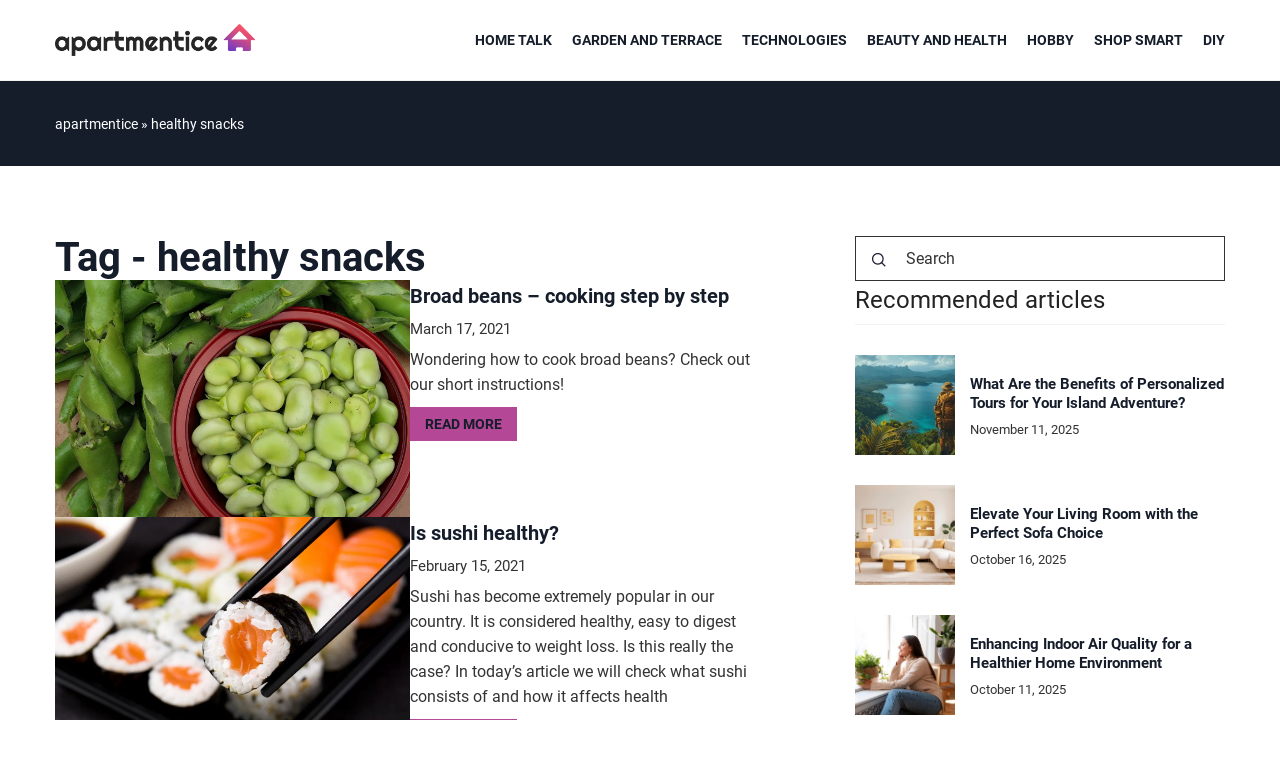

--- FILE ---
content_type: text/html; charset=UTF-8
request_url: https://apartmentice.com/tag/healthy-snacks/
body_size: 12597
content:
<!DOCTYPE html>
<html lang="en">
<head><meta charset="UTF-8"><script>if(navigator.userAgent.match(/MSIE|Internet Explorer/i)||navigator.userAgent.match(/Trident\/7\..*?rv:11/i)){var href=document.location.href;if(!href.match(/[?&]nowprocket/)){if(href.indexOf("?")==-1){if(href.indexOf("#")==-1){document.location.href=href+"?nowprocket=1"}else{document.location.href=href.replace("#","?nowprocket=1#")}}else{if(href.indexOf("#")==-1){document.location.href=href+"&nowprocket=1"}else{document.location.href=href.replace("#","&nowprocket=1#")}}}}</script><script>(()=>{class RocketLazyLoadScripts{constructor(){this.v="1.2.6",this.triggerEvents=["keydown","mousedown","mousemove","touchmove","touchstart","touchend","wheel"],this.userEventHandler=this.t.bind(this),this.touchStartHandler=this.i.bind(this),this.touchMoveHandler=this.o.bind(this),this.touchEndHandler=this.h.bind(this),this.clickHandler=this.u.bind(this),this.interceptedClicks=[],this.interceptedClickListeners=[],this.l(this),window.addEventListener("pageshow",(t=>{this.persisted=t.persisted,this.everythingLoaded&&this.m()})),this.CSPIssue=sessionStorage.getItem("rocketCSPIssue"),document.addEventListener("securitypolicyviolation",(t=>{this.CSPIssue||"script-src-elem"!==t.violatedDirective||"data"!==t.blockedURI||(this.CSPIssue=!0,sessionStorage.setItem("rocketCSPIssue",!0))})),document.addEventListener("DOMContentLoaded",(()=>{this.k()})),this.delayedScripts={normal:[],async:[],defer:[]},this.trash=[],this.allJQueries=[]}p(t){document.hidden?t.t():(this.triggerEvents.forEach((e=>window.addEventListener(e,t.userEventHandler,{passive:!0}))),window.addEventListener("touchstart",t.touchStartHandler,{passive:!0}),window.addEventListener("mousedown",t.touchStartHandler),document.addEventListener("visibilitychange",t.userEventHandler))}_(){this.triggerEvents.forEach((t=>window.removeEventListener(t,this.userEventHandler,{passive:!0}))),document.removeEventListener("visibilitychange",this.userEventHandler)}i(t){"HTML"!==t.target.tagName&&(window.addEventListener("touchend",this.touchEndHandler),window.addEventListener("mouseup",this.touchEndHandler),window.addEventListener("touchmove",this.touchMoveHandler,{passive:!0}),window.addEventListener("mousemove",this.touchMoveHandler),t.target.addEventListener("click",this.clickHandler),this.L(t.target,!0),this.S(t.target,"onclick","rocket-onclick"),this.C())}o(t){window.removeEventListener("touchend",this.touchEndHandler),window.removeEventListener("mouseup",this.touchEndHandler),window.removeEventListener("touchmove",this.touchMoveHandler,{passive:!0}),window.removeEventListener("mousemove",this.touchMoveHandler),t.target.removeEventListener("click",this.clickHandler),this.L(t.target,!1),this.S(t.target,"rocket-onclick","onclick"),this.M()}h(){window.removeEventListener("touchend",this.touchEndHandler),window.removeEventListener("mouseup",this.touchEndHandler),window.removeEventListener("touchmove",this.touchMoveHandler,{passive:!0}),window.removeEventListener("mousemove",this.touchMoveHandler)}u(t){t.target.removeEventListener("click",this.clickHandler),this.L(t.target,!1),this.S(t.target,"rocket-onclick","onclick"),this.interceptedClicks.push(t),t.preventDefault(),t.stopPropagation(),t.stopImmediatePropagation(),this.M()}O(){window.removeEventListener("touchstart",this.touchStartHandler,{passive:!0}),window.removeEventListener("mousedown",this.touchStartHandler),this.interceptedClicks.forEach((t=>{t.target.dispatchEvent(new MouseEvent("click",{view:t.view,bubbles:!0,cancelable:!0}))}))}l(t){EventTarget.prototype.addEventListenerWPRocketBase=EventTarget.prototype.addEventListener,EventTarget.prototype.addEventListener=function(e,i,o){"click"!==e||t.windowLoaded||i===t.clickHandler||t.interceptedClickListeners.push({target:this,func:i,options:o}),(this||window).addEventListenerWPRocketBase(e,i,o)}}L(t,e){this.interceptedClickListeners.forEach((i=>{i.target===t&&(e?t.removeEventListener("click",i.func,i.options):t.addEventListener("click",i.func,i.options))})),t.parentNode!==document.documentElement&&this.L(t.parentNode,e)}D(){return new Promise((t=>{this.P?this.M=t:t()}))}C(){this.P=!0}M(){this.P=!1}S(t,e,i){t.hasAttribute&&t.hasAttribute(e)&&(event.target.setAttribute(i,event.target.getAttribute(e)),event.target.removeAttribute(e))}t(){this._(this),"loading"===document.readyState?document.addEventListener("DOMContentLoaded",this.R.bind(this)):this.R()}k(){let t=[];document.querySelectorAll("script[type=rocketlazyloadscript][data-rocket-src]").forEach((e=>{let i=e.getAttribute("data-rocket-src");if(i&&!i.startsWith("data:")){0===i.indexOf("//")&&(i=location.protocol+i);try{const o=new URL(i).origin;o!==location.origin&&t.push({src:o,crossOrigin:e.crossOrigin||"module"===e.getAttribute("data-rocket-type")})}catch(t){}}})),t=[...new Map(t.map((t=>[JSON.stringify(t),t]))).values()],this.T(t,"preconnect")}async R(){this.lastBreath=Date.now(),this.j(this),this.F(this),this.I(),this.W(),this.q(),await this.A(this.delayedScripts.normal),await this.A(this.delayedScripts.defer),await this.A(this.delayedScripts.async);try{await this.U(),await this.H(this),await this.J()}catch(t){console.error(t)}window.dispatchEvent(new Event("rocket-allScriptsLoaded")),this.everythingLoaded=!0,this.D().then((()=>{this.O()})),this.N()}W(){document.querySelectorAll("script[type=rocketlazyloadscript]").forEach((t=>{t.hasAttribute("data-rocket-src")?t.hasAttribute("async")&&!1!==t.async?this.delayedScripts.async.push(t):t.hasAttribute("defer")&&!1!==t.defer||"module"===t.getAttribute("data-rocket-type")?this.delayedScripts.defer.push(t):this.delayedScripts.normal.push(t):this.delayedScripts.normal.push(t)}))}async B(t){if(await this.G(),!0!==t.noModule||!("noModule"in HTMLScriptElement.prototype))return new Promise((e=>{let i;function o(){(i||t).setAttribute("data-rocket-status","executed"),e()}try{if(navigator.userAgent.indexOf("Firefox/")>0||""===navigator.vendor||this.CSPIssue)i=document.createElement("script"),[...t.attributes].forEach((t=>{let e=t.nodeName;"type"!==e&&("data-rocket-type"===e&&(e="type"),"data-rocket-src"===e&&(e="src"),i.setAttribute(e,t.nodeValue))})),t.text&&(i.text=t.text),i.hasAttribute("src")?(i.addEventListener("load",o),i.addEventListener("error",(function(){i.setAttribute("data-rocket-status","failed-network"),e()})),setTimeout((()=>{i.isConnected||e()}),1)):(i.text=t.text,o()),t.parentNode.replaceChild(i,t);else{const i=t.getAttribute("data-rocket-type"),s=t.getAttribute("data-rocket-src");i?(t.type=i,t.removeAttribute("data-rocket-type")):t.removeAttribute("type"),t.addEventListener("load",o),t.addEventListener("error",(i=>{this.CSPIssue&&i.target.src.startsWith("data:")?(console.log("WPRocket: data-uri blocked by CSP -> fallback"),t.removeAttribute("src"),this.B(t).then(e)):(t.setAttribute("data-rocket-status","failed-network"),e())})),s?(t.removeAttribute("data-rocket-src"),t.src=s):t.src="data:text/javascript;base64,"+window.btoa(unescape(encodeURIComponent(t.text)))}}catch(i){t.setAttribute("data-rocket-status","failed-transform"),e()}}));t.setAttribute("data-rocket-status","skipped")}async A(t){const e=t.shift();return e&&e.isConnected?(await this.B(e),this.A(t)):Promise.resolve()}q(){this.T([...this.delayedScripts.normal,...this.delayedScripts.defer,...this.delayedScripts.async],"preload")}T(t,e){var i=document.createDocumentFragment();t.forEach((t=>{const o=t.getAttribute&&t.getAttribute("data-rocket-src")||t.src;if(o&&!o.startsWith("data:")){const s=document.createElement("link");s.href=o,s.rel=e,"preconnect"!==e&&(s.as="script"),t.getAttribute&&"module"===t.getAttribute("data-rocket-type")&&(s.crossOrigin=!0),t.crossOrigin&&(s.crossOrigin=t.crossOrigin),t.integrity&&(s.integrity=t.integrity),i.appendChild(s),this.trash.push(s)}})),document.head.appendChild(i)}j(t){let e={};function i(i,o){return e[o].eventsToRewrite.indexOf(i)>=0&&!t.everythingLoaded?"rocket-"+i:i}function o(t,o){!function(t){e[t]||(e[t]={originalFunctions:{add:t.addEventListener,remove:t.removeEventListener},eventsToRewrite:[]},t.addEventListener=function(){arguments[0]=i(arguments[0],t),e[t].originalFunctions.add.apply(t,arguments)},t.removeEventListener=function(){arguments[0]=i(arguments[0],t),e[t].originalFunctions.remove.apply(t,arguments)})}(t),e[t].eventsToRewrite.push(o)}function s(e,i){let o=e[i];e[i]=null,Object.defineProperty(e,i,{get:()=>o||function(){},set(s){t.everythingLoaded?o=s:e["rocket"+i]=o=s}})}o(document,"DOMContentLoaded"),o(window,"DOMContentLoaded"),o(window,"load"),o(window,"pageshow"),o(document,"readystatechange"),s(document,"onreadystatechange"),s(window,"onload"),s(window,"onpageshow");try{Object.defineProperty(document,"readyState",{get:()=>t.rocketReadyState,set(e){t.rocketReadyState=e},configurable:!0}),document.readyState="loading"}catch(t){console.log("WPRocket DJE readyState conflict, bypassing")}}F(t){let e;function i(e){return t.everythingLoaded?e:e.split(" ").map((t=>"load"===t||0===t.indexOf("load.")?"rocket-jquery-load":t)).join(" ")}function o(o){function s(t){const e=o.fn[t];o.fn[t]=o.fn.init.prototype[t]=function(){return this[0]===window&&("string"==typeof arguments[0]||arguments[0]instanceof String?arguments[0]=i(arguments[0]):"object"==typeof arguments[0]&&Object.keys(arguments[0]).forEach((t=>{const e=arguments[0][t];delete arguments[0][t],arguments[0][i(t)]=e}))),e.apply(this,arguments),this}}o&&o.fn&&!t.allJQueries.includes(o)&&(o.fn.ready=o.fn.init.prototype.ready=function(e){return t.domReadyFired?e.bind(document)(o):document.addEventListener("rocket-DOMContentLoaded",(()=>e.bind(document)(o))),o([])},s("on"),s("one"),t.allJQueries.push(o)),e=o}o(window.jQuery),Object.defineProperty(window,"jQuery",{get:()=>e,set(t){o(t)}})}async H(t){const e=document.querySelector("script[data-webpack]");e&&(await async function(){return new Promise((t=>{e.addEventListener("load",t),e.addEventListener("error",t)}))}(),await t.K(),await t.H(t))}async U(){this.domReadyFired=!0;try{document.readyState="interactive"}catch(t){}await this.G(),document.dispatchEvent(new Event("rocket-readystatechange")),await this.G(),document.rocketonreadystatechange&&document.rocketonreadystatechange(),await this.G(),document.dispatchEvent(new Event("rocket-DOMContentLoaded")),await this.G(),window.dispatchEvent(new Event("rocket-DOMContentLoaded"))}async J(){try{document.readyState="complete"}catch(t){}await this.G(),document.dispatchEvent(new Event("rocket-readystatechange")),await this.G(),document.rocketonreadystatechange&&document.rocketonreadystatechange(),await this.G(),window.dispatchEvent(new Event("rocket-load")),await this.G(),window.rocketonload&&window.rocketonload(),await this.G(),this.allJQueries.forEach((t=>t(window).trigger("rocket-jquery-load"))),await this.G();const t=new Event("rocket-pageshow");t.persisted=this.persisted,window.dispatchEvent(t),await this.G(),window.rocketonpageshow&&window.rocketonpageshow({persisted:this.persisted}),this.windowLoaded=!0}m(){document.onreadystatechange&&document.onreadystatechange(),window.onload&&window.onload(),window.onpageshow&&window.onpageshow({persisted:this.persisted})}I(){const t=new Map;document.write=document.writeln=function(e){const i=document.currentScript;i||console.error("WPRocket unable to document.write this: "+e);const o=document.createRange(),s=i.parentElement;let n=t.get(i);void 0===n&&(n=i.nextSibling,t.set(i,n));const c=document.createDocumentFragment();o.setStart(c,0),c.appendChild(o.createContextualFragment(e)),s.insertBefore(c,n)}}async G(){Date.now()-this.lastBreath>45&&(await this.K(),this.lastBreath=Date.now())}async K(){return document.hidden?new Promise((t=>setTimeout(t))):new Promise((t=>requestAnimationFrame(t)))}N(){this.trash.forEach((t=>t.remove()))}static run(){const t=new RocketLazyLoadScripts;t.p(t)}}RocketLazyLoadScripts.run()})();</script>	
	
	<meta name="viewport" content="width=device-width, initial-scale=1">
		<meta name='robots' content='noindex, follow' />

	<!-- This site is optimized with the Yoast SEO plugin v23.4 - https://yoast.com/wordpress/plugins/seo/ -->
	<title>healthy snacks Archives - Apartamentice</title>
	<meta property="og:locale" content="en_US" />
	<meta property="og:type" content="article" />
	<meta property="og:title" content="healthy snacks Archives - Apartamentice" />
	<meta property="og:url" content="https://apartmentice.com/tag/healthy-snacks/" />
	<meta property="og:site_name" content="Apartamentice" />
	<meta name="twitter:card" content="summary_large_image" />
	<script type="application/ld+json" class="yoast-schema-graph">{"@context":"https://schema.org","@graph":[{"@type":"CollectionPage","@id":"https://apartmentice.com/tag/healthy-snacks/","url":"https://apartmentice.com/tag/healthy-snacks/","name":"healthy snacks Archives - Apartamentice","isPartOf":{"@id":"https://apartmentice.com/#website"},"primaryImageOfPage":{"@id":"https://apartmentice.com/tag/healthy-snacks/#primaryimage"},"image":{"@id":"https://apartmentice.com/tag/healthy-snacks/#primaryimage"},"thumbnailUrl":"https://apartmentice.com/wp-content/uploads/2021/03/broad-beans-5479434_1280.jpg","inLanguage":"en-US"},{"@type":"ImageObject","inLanguage":"en-US","@id":"https://apartmentice.com/tag/healthy-snacks/#primaryimage","url":"https://apartmentice.com/wp-content/uploads/2021/03/broad-beans-5479434_1280.jpg","contentUrl":"https://apartmentice.com/wp-content/uploads/2021/03/broad-beans-5479434_1280.jpg","width":1280,"height":853,"caption":"Fot. Chris Reading / Pixabay"},{"@type":"WebSite","@id":"https://apartmentice.com/#website","url":"https://apartmentice.com/","name":"Apartamentice","description":"","potentialAction":[{"@type":"SearchAction","target":{"@type":"EntryPoint","urlTemplate":"https://apartmentice.com/?s={search_term_string}"},"query-input":{"@type":"PropertyValueSpecification","valueRequired":true,"valueName":"search_term_string"}}],"inLanguage":"en-US"}]}</script>
	<!-- / Yoast SEO plugin. -->


<link rel='dns-prefetch' href='//cdnjs.cloudflare.com' />

<!-- apartmentice.com is managing ads with Advanced Ads 1.54.1 --><!--noptimize--><script id="apart-ready">
			window.advanced_ads_ready=function(e,a){a=a||"complete";var d=function(e){return"interactive"===a?"loading"!==e:"complete"===e};d(document.readyState)?e():document.addEventListener("readystatechange",(function(a){d(a.target.readyState)&&e()}),{once:"interactive"===a})},window.advanced_ads_ready_queue=window.advanced_ads_ready_queue||[];		</script>
		<!--/noptimize--><style id='wp-emoji-styles-inline-css' type='text/css'>

	img.wp-smiley, img.emoji {
		display: inline !important;
		border: none !important;
		box-shadow: none !important;
		height: 1em !important;
		width: 1em !important;
		margin: 0 0.07em !important;
		vertical-align: -0.1em !important;
		background: none !important;
		padding: 0 !important;
	}
</style>
<style id='classic-theme-styles-inline-css' type='text/css'>
/*! This file is auto-generated */
.wp-block-button__link{color:#fff;background-color:#32373c;border-radius:9999px;box-shadow:none;text-decoration:none;padding:calc(.667em + 2px) calc(1.333em + 2px);font-size:1.125em}.wp-block-file__button{background:#32373c;color:#fff;text-decoration:none}
</style>
<style id='global-styles-inline-css' type='text/css'>
:root{--wp--preset--aspect-ratio--square: 1;--wp--preset--aspect-ratio--4-3: 4/3;--wp--preset--aspect-ratio--3-4: 3/4;--wp--preset--aspect-ratio--3-2: 3/2;--wp--preset--aspect-ratio--2-3: 2/3;--wp--preset--aspect-ratio--16-9: 16/9;--wp--preset--aspect-ratio--9-16: 9/16;--wp--preset--color--black: #000000;--wp--preset--color--cyan-bluish-gray: #abb8c3;--wp--preset--color--white: #ffffff;--wp--preset--color--pale-pink: #f78da7;--wp--preset--color--vivid-red: #cf2e2e;--wp--preset--color--luminous-vivid-orange: #ff6900;--wp--preset--color--luminous-vivid-amber: #fcb900;--wp--preset--color--light-green-cyan: #7bdcb5;--wp--preset--color--vivid-green-cyan: #00d084;--wp--preset--color--pale-cyan-blue: #8ed1fc;--wp--preset--color--vivid-cyan-blue: #0693e3;--wp--preset--color--vivid-purple: #9b51e0;--wp--preset--gradient--vivid-cyan-blue-to-vivid-purple: linear-gradient(135deg,rgba(6,147,227,1) 0%,rgb(155,81,224) 100%);--wp--preset--gradient--light-green-cyan-to-vivid-green-cyan: linear-gradient(135deg,rgb(122,220,180) 0%,rgb(0,208,130) 100%);--wp--preset--gradient--luminous-vivid-amber-to-luminous-vivid-orange: linear-gradient(135deg,rgba(252,185,0,1) 0%,rgba(255,105,0,1) 100%);--wp--preset--gradient--luminous-vivid-orange-to-vivid-red: linear-gradient(135deg,rgba(255,105,0,1) 0%,rgb(207,46,46) 100%);--wp--preset--gradient--very-light-gray-to-cyan-bluish-gray: linear-gradient(135deg,rgb(238,238,238) 0%,rgb(169,184,195) 100%);--wp--preset--gradient--cool-to-warm-spectrum: linear-gradient(135deg,rgb(74,234,220) 0%,rgb(151,120,209) 20%,rgb(207,42,186) 40%,rgb(238,44,130) 60%,rgb(251,105,98) 80%,rgb(254,248,76) 100%);--wp--preset--gradient--blush-light-purple: linear-gradient(135deg,rgb(255,206,236) 0%,rgb(152,150,240) 100%);--wp--preset--gradient--blush-bordeaux: linear-gradient(135deg,rgb(254,205,165) 0%,rgb(254,45,45) 50%,rgb(107,0,62) 100%);--wp--preset--gradient--luminous-dusk: linear-gradient(135deg,rgb(255,203,112) 0%,rgb(199,81,192) 50%,rgb(65,88,208) 100%);--wp--preset--gradient--pale-ocean: linear-gradient(135deg,rgb(255,245,203) 0%,rgb(182,227,212) 50%,rgb(51,167,181) 100%);--wp--preset--gradient--electric-grass: linear-gradient(135deg,rgb(202,248,128) 0%,rgb(113,206,126) 100%);--wp--preset--gradient--midnight: linear-gradient(135deg,rgb(2,3,129) 0%,rgb(40,116,252) 100%);--wp--preset--font-size--small: 13px;--wp--preset--font-size--medium: 20px;--wp--preset--font-size--large: 36px;--wp--preset--font-size--x-large: 42px;--wp--preset--spacing--20: 0.44rem;--wp--preset--spacing--30: 0.67rem;--wp--preset--spacing--40: 1rem;--wp--preset--spacing--50: 1.5rem;--wp--preset--spacing--60: 2.25rem;--wp--preset--spacing--70: 3.38rem;--wp--preset--spacing--80: 5.06rem;--wp--preset--shadow--natural: 6px 6px 9px rgba(0, 0, 0, 0.2);--wp--preset--shadow--deep: 12px 12px 50px rgba(0, 0, 0, 0.4);--wp--preset--shadow--sharp: 6px 6px 0px rgba(0, 0, 0, 0.2);--wp--preset--shadow--outlined: 6px 6px 0px -3px rgba(255, 255, 255, 1), 6px 6px rgba(0, 0, 0, 1);--wp--preset--shadow--crisp: 6px 6px 0px rgba(0, 0, 0, 1);}:where(.is-layout-flex){gap: 0.5em;}:where(.is-layout-grid){gap: 0.5em;}body .is-layout-flex{display: flex;}.is-layout-flex{flex-wrap: wrap;align-items: center;}.is-layout-flex > :is(*, div){margin: 0;}body .is-layout-grid{display: grid;}.is-layout-grid > :is(*, div){margin: 0;}:where(.wp-block-columns.is-layout-flex){gap: 2em;}:where(.wp-block-columns.is-layout-grid){gap: 2em;}:where(.wp-block-post-template.is-layout-flex){gap: 1.25em;}:where(.wp-block-post-template.is-layout-grid){gap: 1.25em;}.has-black-color{color: var(--wp--preset--color--black) !important;}.has-cyan-bluish-gray-color{color: var(--wp--preset--color--cyan-bluish-gray) !important;}.has-white-color{color: var(--wp--preset--color--white) !important;}.has-pale-pink-color{color: var(--wp--preset--color--pale-pink) !important;}.has-vivid-red-color{color: var(--wp--preset--color--vivid-red) !important;}.has-luminous-vivid-orange-color{color: var(--wp--preset--color--luminous-vivid-orange) !important;}.has-luminous-vivid-amber-color{color: var(--wp--preset--color--luminous-vivid-amber) !important;}.has-light-green-cyan-color{color: var(--wp--preset--color--light-green-cyan) !important;}.has-vivid-green-cyan-color{color: var(--wp--preset--color--vivid-green-cyan) !important;}.has-pale-cyan-blue-color{color: var(--wp--preset--color--pale-cyan-blue) !important;}.has-vivid-cyan-blue-color{color: var(--wp--preset--color--vivid-cyan-blue) !important;}.has-vivid-purple-color{color: var(--wp--preset--color--vivid-purple) !important;}.has-black-background-color{background-color: var(--wp--preset--color--black) !important;}.has-cyan-bluish-gray-background-color{background-color: var(--wp--preset--color--cyan-bluish-gray) !important;}.has-white-background-color{background-color: var(--wp--preset--color--white) !important;}.has-pale-pink-background-color{background-color: var(--wp--preset--color--pale-pink) !important;}.has-vivid-red-background-color{background-color: var(--wp--preset--color--vivid-red) !important;}.has-luminous-vivid-orange-background-color{background-color: var(--wp--preset--color--luminous-vivid-orange) !important;}.has-luminous-vivid-amber-background-color{background-color: var(--wp--preset--color--luminous-vivid-amber) !important;}.has-light-green-cyan-background-color{background-color: var(--wp--preset--color--light-green-cyan) !important;}.has-vivid-green-cyan-background-color{background-color: var(--wp--preset--color--vivid-green-cyan) !important;}.has-pale-cyan-blue-background-color{background-color: var(--wp--preset--color--pale-cyan-blue) !important;}.has-vivid-cyan-blue-background-color{background-color: var(--wp--preset--color--vivid-cyan-blue) !important;}.has-vivid-purple-background-color{background-color: var(--wp--preset--color--vivid-purple) !important;}.has-black-border-color{border-color: var(--wp--preset--color--black) !important;}.has-cyan-bluish-gray-border-color{border-color: var(--wp--preset--color--cyan-bluish-gray) !important;}.has-white-border-color{border-color: var(--wp--preset--color--white) !important;}.has-pale-pink-border-color{border-color: var(--wp--preset--color--pale-pink) !important;}.has-vivid-red-border-color{border-color: var(--wp--preset--color--vivid-red) !important;}.has-luminous-vivid-orange-border-color{border-color: var(--wp--preset--color--luminous-vivid-orange) !important;}.has-luminous-vivid-amber-border-color{border-color: var(--wp--preset--color--luminous-vivid-amber) !important;}.has-light-green-cyan-border-color{border-color: var(--wp--preset--color--light-green-cyan) !important;}.has-vivid-green-cyan-border-color{border-color: var(--wp--preset--color--vivid-green-cyan) !important;}.has-pale-cyan-blue-border-color{border-color: var(--wp--preset--color--pale-cyan-blue) !important;}.has-vivid-cyan-blue-border-color{border-color: var(--wp--preset--color--vivid-cyan-blue) !important;}.has-vivid-purple-border-color{border-color: var(--wp--preset--color--vivid-purple) !important;}.has-vivid-cyan-blue-to-vivid-purple-gradient-background{background: var(--wp--preset--gradient--vivid-cyan-blue-to-vivid-purple) !important;}.has-light-green-cyan-to-vivid-green-cyan-gradient-background{background: var(--wp--preset--gradient--light-green-cyan-to-vivid-green-cyan) !important;}.has-luminous-vivid-amber-to-luminous-vivid-orange-gradient-background{background: var(--wp--preset--gradient--luminous-vivid-amber-to-luminous-vivid-orange) !important;}.has-luminous-vivid-orange-to-vivid-red-gradient-background{background: var(--wp--preset--gradient--luminous-vivid-orange-to-vivid-red) !important;}.has-very-light-gray-to-cyan-bluish-gray-gradient-background{background: var(--wp--preset--gradient--very-light-gray-to-cyan-bluish-gray) !important;}.has-cool-to-warm-spectrum-gradient-background{background: var(--wp--preset--gradient--cool-to-warm-spectrum) !important;}.has-blush-light-purple-gradient-background{background: var(--wp--preset--gradient--blush-light-purple) !important;}.has-blush-bordeaux-gradient-background{background: var(--wp--preset--gradient--blush-bordeaux) !important;}.has-luminous-dusk-gradient-background{background: var(--wp--preset--gradient--luminous-dusk) !important;}.has-pale-ocean-gradient-background{background: var(--wp--preset--gradient--pale-ocean) !important;}.has-electric-grass-gradient-background{background: var(--wp--preset--gradient--electric-grass) !important;}.has-midnight-gradient-background{background: var(--wp--preset--gradient--midnight) !important;}.has-small-font-size{font-size: var(--wp--preset--font-size--small) !important;}.has-medium-font-size{font-size: var(--wp--preset--font-size--medium) !important;}.has-large-font-size{font-size: var(--wp--preset--font-size--large) !important;}.has-x-large-font-size{font-size: var(--wp--preset--font-size--x-large) !important;}
:where(.wp-block-post-template.is-layout-flex){gap: 1.25em;}:where(.wp-block-post-template.is-layout-grid){gap: 1.25em;}
:where(.wp-block-columns.is-layout-flex){gap: 2em;}:where(.wp-block-columns.is-layout-grid){gap: 2em;}
:root :where(.wp-block-pullquote){font-size: 1.5em;line-height: 1.6;}
</style>
<link data-minify="1" rel='stylesheet' id='mainstyle-css' href='https://apartmentice.com/wp-content/cache/min/1/wp-content/themes/knight-theme/style.css?ver=1725975627' type='text/css' media='all' />
<script type="text/javascript" src="https://apartmentice.com/wp-includes/js/jquery/jquery.min.js?ver=3.7.1" id="jquery-core-js"></script>
<script type="text/javascript" src="https://apartmentice.com/wp-includes/js/jquery/jquery-migrate.min.js?ver=3.4.1" id="jquery-migrate-js" data-rocket-defer defer></script>
<script  type="application/ld+json">
        {
          "@context": "https://schema.org",
          "@type": "BreadcrumbList",
          "itemListElement": [{"@type": "ListItem","position": 1,"name": "apartmentice","item": "https://apartmentice.com" },]
        }
        </script>    <style>
    @font-face {font-family: 'Roboto';font-style: normal;font-weight: 400;src: url('https://apartmentice.com/wp-content/themes/knight-theme/fonts/Roboto-Regular.ttf');font-display: swap;}
    @font-face {font-family: 'Roboto';font-style: normal;font-weight: 500;src: url('https://apartmentice.com/wp-content/themes/knight-theme/fonts/Roboto-Medium.ttf');font-display: swap;}
    @font-face {font-family: 'Roboto';font-style: normal;font-weight: 700;src: url('https://apartmentice.com/wp-content/themes/knight-theme/fonts/Roboto-Bold.ttf');font-display: swap;}
    @font-face {font-family: 'Roboto';font-style: normal;font-weight: 900;src: url('https://apartmentice.com/wp-content/themes/knight-theme/fonts/Roboto-Black.ttf');font-display: swap;}
    
    </style>
<link rel="icon" href="https://apartmentice.com/wp-content/uploads/2020/07/cropped-domup-logo-32x32.png" sizes="32x32" />
<link rel="icon" href="https://apartmentice.com/wp-content/uploads/2020/07/cropped-domup-logo-192x192.png" sizes="192x192" />
<link rel="apple-touch-icon" href="https://apartmentice.com/wp-content/uploads/2020/07/cropped-domup-logo-180x180.png" />
<meta name="msapplication-TileImage" content="https://apartmentice.com/wp-content/uploads/2020/07/cropped-domup-logo-270x270.png" />
<noscript><style id="rocket-lazyload-nojs-css">.rll-youtube-player, [data-lazy-src]{display:none !important;}</style></noscript>
	<script type="rocketlazyloadscript" async data-rocket-src="https://www.googletagmanager.com/gtag/js?id=G-MEGP2WSM3L"></script>
<script type="rocketlazyloadscript">
  window.dataLayer = window.dataLayer || [];
  function gtag(){dataLayer.push(arguments);}
  gtag('js', new Date());

  gtag('config', 'G-MEGP2WSM3L');
</script>
</head>

<body class="archive tag tag-healthy-snacks tag-380 aa-prefix-apart-">


	<header class="k_header">
		<div class="k_conatiner k-flex-between"> 
			<nav id="mainnav" class="mainnav" role="navigation">
				<div class="menu-domup-menu-container"><ul id="menu-domup-menu" class="menu"><li id="menu-item-1659" class="menu-item menu-item-type-taxonomy menu-item-object-category menu-item-has-children menu-item-1659"><a href="https://apartmentice.com/category/home-talk/">Home talk</a>
<ul class="sub-menu">
	<li id="menu-item-1660" class="menu-item menu-item-type-taxonomy menu-item-object-category menu-item-1660"><a href="https://apartmentice.com/category/home-talk/cookery/">Cookery</a></li>
	<li id="menu-item-1661" class="menu-item menu-item-type-taxonomy menu-item-object-category menu-item-1661"><a href="https://apartmentice.com/category/home-talk/repairs/">Repairs</a></li>
	<li id="menu-item-1662" class="menu-item menu-item-type-taxonomy menu-item-object-category menu-item-1662"><a href="https://apartmentice.com/category/home-talk/car/">Car</a></li>
	<li id="menu-item-1663" class="menu-item menu-item-type-taxonomy menu-item-object-category menu-item-1663"><a href="https://apartmentice.com/category/home-talk/cleaning/">Cleaning</a></li>
	<li id="menu-item-1664" class="menu-item menu-item-type-taxonomy menu-item-object-category menu-item-1664"><a href="https://apartmentice.com/category/home-talk/holidays-and-celebrations/">Holidays and celebrations</a></li>
	<li id="menu-item-1665" class="menu-item menu-item-type-taxonomy menu-item-object-category menu-item-1665"><a href="https://apartmentice.com/category/home-talk/housekeeping/">Housekeeping</a></li>
</ul>
</li>
<li id="menu-item-1658" class="menu-item menu-item-type-taxonomy menu-item-object-category menu-item-1658"><a href="https://apartmentice.com/category/garden-and-terrace/">Garden and terrace</a></li>
<li id="menu-item-1666" class="menu-item menu-item-type-taxonomy menu-item-object-category menu-item-1666"><a href="https://apartmentice.com/category/technologies/">Technologies</a></li>
<li id="menu-item-1667" class="menu-item menu-item-type-taxonomy menu-item-object-category menu-item-has-children menu-item-1667"><a href="https://apartmentice.com/category/beauty-and-health/">Beauty and health</a>
<ul class="sub-menu">
	<li id="menu-item-1668" class="menu-item menu-item-type-taxonomy menu-item-object-category menu-item-1668"><a href="https://apartmentice.com/category/beauty-and-health/nutrition/">Nutrition</a></li>
	<li id="menu-item-1669" class="menu-item menu-item-type-taxonomy menu-item-object-category menu-item-1669"><a href="https://apartmentice.com/category/beauty-and-health/nursing/">Nursing</a></li>
	<li id="menu-item-1670" class="menu-item menu-item-type-taxonomy menu-item-object-category menu-item-1670"><a href="https://apartmentice.com/category/beauty-and-health/prophylaxis/">Prophylaxis</a></li>
</ul>
</li>
<li id="menu-item-1656" class="menu-item menu-item-type-taxonomy menu-item-object-category menu-item-1656"><a href="https://apartmentice.com/category/hobby/">Hobby</a></li>
<li id="menu-item-1657" class="menu-item menu-item-type-taxonomy menu-item-object-category menu-item-1657"><a href="https://apartmentice.com/category/shop-smart/">Shop smart</a></li>
<li id="menu-item-1655" class="menu-item menu-item-type-taxonomy menu-item-object-category menu-item-1655"><a href="https://apartmentice.com/category/diy/">DIY</a></li>
</ul></div>			</nav> 
			<div class="k_logo">
								<a href="https://apartmentice.com/">   
					<img width="700" height="111" src="https://apartmentice.com/wp-content/uploads/2023/12/apartmentice@700.png" class="logo-main" alt="apartmentice.com">	
				</a>
							</div> 	
			<div class="mobile-menu">
				<div id="btn-menu">
					<svg class="ham hamRotate ham8" viewBox="0 0 100 100" width="80" onclick="this.classList.toggle('active')">
						<path class="line top" d="m 30,33 h 40 c 3.722839,0 7.5,3.126468 7.5,8.578427 0,5.451959 -2.727029,8.421573 -7.5,8.421573 h -20" />
						<path class="line middle"d="m 30,50 h 40" />
						<path class="line bottom" d="m 70,67 h -40 c 0,0 -7.5,-0.802118 -7.5,-8.365747 0,-7.563629 7.5,-8.634253 7.5,-8.634253 h 20" />
					</svg>
				</div>
			</div>
		</div> 
	</header>
<section class="k_blog_banner k_bg_section k-flex-v-center">
	<div class="k_conatiner k-pt-3 k-pb-3 k_relative k-flex-center">
		<ul id="breadcrumbs" class="k_breadcrumbs"><li class="item-home"><a class="bread-link bread-home" href="https://apartmentice.com" title="apartmentice">apartmentice</a></li><li class="separator separator-home"> &#187; </li><li data-id="12" class="item-current item-tag-380 item-tag-healthy-snacks"><strong class="bread-current bread-tag-380 bread-tag-healthy-snacks">healthy snacks</strong></li></ul>	</div>
</section>


<section class="k_post_section k-pt-7 k-pb-7">
	<div class="k_conatiner k_conatiner-col">
		<div class="k_col-65 k_blog-post-full k-flex k-flex-between k-flex-v-start k-gap-30">
			<h1 class="k_page_h1">
			<span class="k_relative">Tag - healthy snacks</span>	
			</h1>

			
															<div class="k_post-item">
													<div class="k_post-image">
								<a class="k-flex" href="https://apartmentice.com/broad-beans-cooking-step-by-step/" rel="nofollow"><img width="1280" height="853" src="https://apartmentice.com/wp-content/uploads/2021/03/broad-beans-5479434_1280.jpg" class="attachment-full size-full wp-post-image" alt="Broad beans &#8211; cooking step by step" decoding="async" fetchpriority="high" /></a>     
							</div>
												<div class="k_post-content k-flex">
							<div class="k_post-title "><a class="k_weight-semibold" href="https://apartmentice.com/broad-beans-cooking-step-by-step/"> Broad beans &#8211; cooking step by step</a></div>
							<div class="k_post-date k-flex k-mt-1"><time>March 17, 2021</time></div>
							<div class="k_post-excerpt k-mt-1 k-second-color k-flex"> <p>Wondering how to cook broad beans? Check out our short instructions!</p>
</div>
							<div class="k_post-btn k-flex k-mt-1"><a rel="nofollow" href="https://apartmentice.com/broad-beans-cooking-step-by-step/">READ MORE</a></div>
						</div>
					</div>	
									<div class="k_post-item">
													<div class="k_post-image">
								<a class="k-flex" href="https://apartmentice.com/is-sushi-healthy/" rel="nofollow"><img width="1200" height="800" src="https://apartmentice.com/wp-content/uploads/2021/04/czy-sushi-jest-zdrowe.jpg" class="attachment-full size-full wp-post-image" alt="Is sushi healthy?" decoding="async" /></a>     
							</div>
												<div class="k_post-content k-flex">
							<div class="k_post-title "><a class="k_weight-semibold" href="https://apartmentice.com/is-sushi-healthy/"> Is sushi healthy?</a></div>
							<div class="k_post-date k-flex k-mt-1"><time>February 15, 2021</time></div>
							<div class="k_post-excerpt k-mt-1 k-second-color k-flex"> <p>Sushi has become extremely popular in our country. It is considered healthy, easy to digest and conducive to weight loss. Is this really the case? In today&#8217;s article we will check what sushi consists of and how it affects health </p>
</div>
							<div class="k_post-btn k-flex k-mt-1"><a rel="nofollow" href="https://apartmentice.com/is-sushi-healthy/">READ MORE</a></div>
						</div>
					</div>	
									<div class="k_post-item">
													<div class="k_post-image">
								<a class="k-flex" href="https://apartmentice.com/how-to-make-popcorn-in-the-microwave/" rel="nofollow"><img width="1201" height="800" src="https://apartmentice.com/wp-content/uploads/2021/04/jak-zrobic-popcorn-w-mikrofali.jpg" class="attachment-full size-full wp-post-image" alt="How to make popcorn in the microwave?" decoding="async" /></a>     
							</div>
												<div class="k_post-content k-flex">
							<div class="k_post-title "><a class="k_weight-semibold" href="https://apartmentice.com/how-to-make-popcorn-in-the-microwave/"> How to make popcorn in the microwave?</a></div>
							<div class="k_post-date k-flex k-mt-1"><time>February 4, 2021</time></div>
							<div class="k_post-excerpt k-mt-1 k-second-color k-flex"> <p>Do you like popcorn? You can prepare it yourself! In our article we show you how to make healthy popcorn in a quick and easy way </p>
</div>
							<div class="k_post-btn k-flex k-mt-1"><a rel="nofollow" href="https://apartmentice.com/how-to-make-popcorn-in-the-microwave/">READ MORE</a></div>
						</div>
					</div>	
								
			
		</div>
		<div class="k_col-33 k-mt-5-m k-flex k-gap-50 k-flex-v-start">
			<div class="k_search-form k-flex">
	<form  class="k-flex" method="get" action="https://apartmentice.com/">
		<input class="k_search-input" type="text" name="s" placeholder="Search" value="">
		<button class="k_search-btn" type="submit" aria-label="Search"></button>
	</form>
</div>
			<div class="k_blog-post-recent k-flex">
				<div class="k_blog-post-recent-title k-third-color k_subtitle-24">Recommended articles</div>
				<div class="k_recent-post k-flex"><div class="k_recent-item k-flex k-mt-3"><div class="k_post-image"><a class="k-flex" href="https://apartmentice.com/what-are-the-benefits-of-personalized-tours-for-your-island-adventure/" rel="nofollow"><img width="626" height="313" src="https://apartmentice.com/wp-content/uploads/2025/12/two-individuals-carrying-backpacks-standing-hill-gazing-lake_1258-296137.jpg" alt="What Are the Benefits of Personalized Tours for Your Island Adventure?" loading="lazy"></a></div><div class="k_post-content"><a class="k_post-title" href="https://apartmentice.com/what-are-the-benefits-of-personalized-tours-for-your-island-adventure/">What Are the Benefits of Personalized Tours for Your Island Adventure?</a><div class="k_post-date"><time>November 11, 2025</time></div></div></div><div class="k_recent-item k-flex k-mt-3"><div class="k_post-image"><a class="k-flex" href="https://apartmentice.com/elevate-your-living-room-with-the-perfect-sofa-choice/" rel="nofollow"><img width="626" height="470" src="https://apartmentice.com/wp-content/uploads/2025/10/cozy-modern-living-room-with-yellow-accents_23-2152009038.jpg" alt="Elevate Your Living Room with the Perfect Sofa Choice" loading="lazy"></a></div><div class="k_post-content"><a class="k_post-title" href="https://apartmentice.com/elevate-your-living-room-with-the-perfect-sofa-choice/">Elevate Your Living Room with the Perfect Sofa Choice</a><div class="k_post-date"><time>October 16, 2025</time></div></div></div><div class="k_recent-item k-flex k-mt-3"><div class="k_post-image"><a class="k-flex" href="https://apartmentice.com/enhancing-indoor-air-quality-for-a-healthier-home-environment/" rel="nofollow"><img width="626" height="417" src="https://apartmentice.com/wp-content/uploads/2025/10/medium-shot-woman-holding-plant-pot_23-2149099037.jpg" alt="Enhancing Indoor Air Quality for a Healthier Home Environment" loading="lazy"></a></div><div class="k_post-content"><a class="k_post-title" href="https://apartmentice.com/enhancing-indoor-air-quality-for-a-healthier-home-environment/">Enhancing Indoor Air Quality for a Healthier Home Environment</a><div class="k_post-date"><time>October 11, 2025</time></div></div></div><div class="k_recent-item k-flex k-mt-3"><div class="k_post-image"><a class="k-flex" href="https://apartmentice.com/creating-a-cozy-retreat-transforming-your-garden-with-a-summerhouse/" rel="nofollow"><img width="626" height="417" src="https://apartmentice.com/wp-content/uploads/2025/09/side-view-woman-sitting-boho-couch_23-2149647882.jpg" alt="Creating a Cozy Retreat: Transforming Your Garden with a Summerhouse" loading="lazy"></a></div><div class="k_post-content"><a class="k_post-title" href="https://apartmentice.com/creating-a-cozy-retreat-transforming-your-garden-with-a-summerhouse/">Creating a Cozy Retreat: Transforming Your Garden with a Summerhouse</a><div class="k_post-date"><time>September 8, 2025</time></div></div></div></div>	
			</div>
						<div class="k_blog-tags">
				<div class="k_blog-tags-title k-third-color k_subtitle-24">Tags</div>
				<ul class="k-flex">
					<li class="tag_item"><a href="https://apartmentice.com/tag/makeup-brushes/" rel="nofollow" data-tag-count="4">makeup brushes</a></li><li class="tag_item"><a href="https://apartmentice.com/tag/healthy-snacks/" rel="nofollow" data-tag-count="3">healthy snacks</a></li><li class="tag_item"><a href="https://apartmentice.com/tag/essential-oils/" rel="nofollow" data-tag-count="2">essential oils</a></li><li class="tag_item"><a href="https://apartmentice.com/tag/bathroom-cleaning/" rel="nofollow" data-tag-count="3">bathroom cleaning</a></li><li class="tag_item"><a href="https://apartmentice.com/tag/healthy-eating/" rel="nofollow" data-tag-count="12">healthy eating</a></li><li class="tag_item"><a href="https://apartmentice.com/tag/gardening/" rel="nofollow" data-tag-count="3">gardening</a></li><li class="tag_item"><a href="https://apartmentice.com/tag/garden-decorations/" rel="nofollow" data-tag-count="5">garden decorations</a></li><li class="tag_item"><a href="https://apartmentice.com/tag/lounge-cleaning/" rel="nofollow" data-tag-count="3">lounge cleaning</a></li><li class="tag_item"><a href="https://apartmentice.com/tag/laundry/" rel="nofollow" data-tag-count="8">laundry</a></li><li class="tag_item"><a href="https://apartmentice.com/tag/home-exercise/" rel="nofollow" data-tag-count="3">home exercise</a></li>				</ul>
			</div>
						<div class="k_blog-cat-post k-gap-30 k-flex">
				<div class="k-cat-name k-flex k-third-color k_subtitle-24">Popular articles</div><div class="k_post-cat-sidebar k-flex k_relative"><div class="k_post-image k-flex k-mb-15"><a class="k-flex" href="https://apartmentice.com/looking-for-a-fun-family-game-to-play-check-this-magical-unicorn-game-out/" rel="nofollow"><img width="1920" height="1280" src="https://apartmentice.com/wp-content/uploads/2022/11/eugene-zhyvchik-bFsEJe8HoJA-unsplash.jpg" class="attachment-full size-full wp-post-image" alt="Looking for a Fun Family Game to Play? Check This Magical Unicorn Game Out!" decoding="async" loading="lazy" /></a><div class="k_post-category"><span class="k-color-hobby">Hobby</span></div></div><div class="k_post-content"><div class="k_post-date k-mb-1"><time>November 30, 2022</time></div><a class="k_post-title" href="https://apartmentice.com/looking-for-a-fun-family-game-to-play-check-this-magical-unicorn-game-out/">Looking for a Fun Family Game to Play? Check This Magical Unicorn Game Out!</a></div></div><div class="k_post-cat-sidebar k-flex k_relative"><div class="k_post-image k-flex k-mb-15"><a class="k-flex" href="https://apartmentice.com/unlocking-the-aromatic-benefits-of-celery-salt-in-the-kitchen/" rel="nofollow"><img width="2560" height="1707" src="https://apartmentice.com/wp-content/uploads/2023/04/pexels-karolina-grabowska-4199145-scaled.jpg" class="attachment-full size-full wp-post-image" alt="Unlocking the Aromatic Benefits of Celery Salt in the Kitchen" decoding="async" loading="lazy" /></a><div class="k_post-category"><span class="k-color-cookery">Cookery</span><span class="k-color-home-talk">Home talk</span></div></div><div class="k_post-content"><div class="k_post-date k-mb-1"><time>April 21, 2023</time></div><a class="k_post-title" href="https://apartmentice.com/unlocking-the-aromatic-benefits-of-celery-salt-in-the-kitchen/">Unlocking the Aromatic Benefits of Celery Salt in the Kitchen</a></div></div>			</div>
			
					</div>
		<div class="k_col-10 k-flex" ></div>
	</div> 
</section>





<footer>	
<section id="knight-widget" class="k-mb-5"><div class="k_conatiner k_conatiner-col k-flex-v-start k-gap-50-30"><div class="knight-widget-item k_col-2 k-flex"><div id="custom_html-18" class="widget_text knight-widget widget_custom_html"><div class="textwidget custom-html-widget"><div class="k-flex k-mb-2 k-footer-logo">
<img width="500" height="79" src="https://apartmentice.com/wp-content/uploads/2023/12/apartmentice-biale@3x.png" alt="apartmentice.com" loading="lazy">
</div>

</div></div></div><div class="knight-widget-item k_col-2 k-flex"><div id="nav_menu-4" class="knight-widget widget_nav_menu"><div class="knight-widget-title">Navigation</div><div class="menu-navigation-container"><ul id="menu-navigation" class="menu"><li id="menu-item-4461" class="menu-item menu-item-type-post_type menu-item-object-page menu-item-privacy-policy menu-item-4461"><a rel="nofollow privacy-policy" href="https://apartmentice.com/privacy-policy/">Privacy policy</a></li>
<li id="menu-item-4462" class="menu-item menu-item-type-post_type menu-item-object-page menu-item-4462"><a href="https://apartmentice.com/contact/">Contact</a></li>
</ul></div></div></div><div class="knight-widget-item k_col-2 k-flex"><div id="nav_menu-5" class="knight-widget widget_nav_menu"><div class="knight-widget-title">Categories</div><div class="menu-categories-container"><ul id="menu-categories" class="menu"><li id="menu-item-4463" class="menu-item menu-item-type-taxonomy menu-item-object-category menu-item-4463"><a href="https://apartmentice.com/category/home-talk/">Home talk</a></li>
<li id="menu-item-4464" class="menu-item menu-item-type-taxonomy menu-item-object-category menu-item-4464"><a href="https://apartmentice.com/category/garden-and-terrace/">Garden and terrace</a></li>
<li id="menu-item-4465" class="menu-item menu-item-type-taxonomy menu-item-object-category menu-item-4465"><a href="https://apartmentice.com/category/technologies/">Technologies</a></li>
<li id="menu-item-4466" class="menu-item menu-item-type-taxonomy menu-item-object-category menu-item-4466"><a href="https://apartmentice.com/category/beauty-and-health/">Beauty and health</a></li>
<li id="menu-item-4467" class="menu-item menu-item-type-taxonomy menu-item-object-category menu-item-4467"><a href="https://apartmentice.com/category/hobby/">Hobby</a></li>
<li id="menu-item-4468" class="menu-item menu-item-type-taxonomy menu-item-object-category menu-item-4468"><a href="https://apartmentice.com/category/shop-smart/">Shop smart</a></li>
<li id="menu-item-4469" class="menu-item menu-item-type-taxonomy menu-item-object-category menu-item-4469"><a href="https://apartmentice.com/category/diy/">DIY</a></li>
</ul></div></div></div><div class="knight-widget-item k_col-33 k-flex"><div class="k_recent-post k-flex"><div class="k_recent-item k-flex k-mt-3"><div class="k_post-image"><a class="k-flex" href="https://apartmentice.com/more-than-just-headbands-spring-hairstyles/" rel="nofollow"><img width="1201" height="800" src="https://apartmentice.com/wp-content/uploads/2021/04/wiosenne-ozdoby-do-wlosow.jpg" alt="More than just headbands: Spring hairstyles" loading="lazy"></a></div><div class="k_post-content"><a class="k_post-title" href="https://apartmentice.com/more-than-just-headbands-spring-hairstyles/">More than just headbands: Spring hairstyles</a><div class="k_post-date"><time>April 7, 2021</time></div></div></div><div class="k_recent-item k-flex k-mt-3"><div class="k_post-image"><a class="k-flex" href="https://apartmentice.com/how-to-remove-stickers-from-glass-proven-ways/" rel="nofollow"><img width="1500" height="1000" src="https://apartmentice.com/wp-content/uploads/2021/05/jak-sie-pozbyc-naklejki-na-szkle.jpg" alt="How to remove stickers from glass? Proven ways!" loading="lazy"></a></div><div class="k_post-content"><a class="k_post-title" href="https://apartmentice.com/how-to-remove-stickers-from-glass-proven-ways/">How to remove stickers from glass? Proven ways!</a><div class="k_post-date"><time>April 9, 2021</time></div></div></div></div></div></div></section><section id="knight-after-widget"><div class="k_conatiner"><div id="custom_html-19" class="widget_text knight-widget widget_custom_html"><div class="textwidget custom-html-widget"><p class="k-color-a7a k_subtitle-14">apartmentice.com © 2023. All rights reserved.
</p>
<p class="k-color-a7a k_subtitle-14">We use cookies on our website. Using the website without changing the cookie settings means that they will be placed on your terminal equipment. You can change the settings at any time. More details on the <a href="https://apartmentice.com/privacy-policy/" rel="nofollow">Privacy Policy</a> page.</p></div></div></div></section>
</footer>


        
    <script data-minify="1" type="text/javascript" src="https://apartmentice.com/wp-content/cache/min/1/ajax/libs/jquery-validate/1.19.0/jquery.validate.min.js?ver=1725975627" data-rocket-defer defer></script>
    <script type="rocketlazyloadscript" data-rocket-type="text/javascript">
     jQuery(document).ready(function($) {
        $('#commentform').validate({
            rules: {
                author: {
                    required: true,
                    minlength: 2
                },

                email: {
                    required: true,
                    email: true
                },

                comment: {
                    required: true,
                    minlength: 20
                }
                
            },

            messages: {
                author: "Please enter your name.",
                email: "Please enter your email address.",
                comment: "Please enter a comment."
                
            },

            errorElement: "div",
            errorPlacement: function(error, element) {
                element.after(error);
            }

        });
    });    
    </script>
    <script data-minify="1" type="text/javascript" src="https://apartmentice.com/wp-content/cache/min/1/wp-content/themes/knight-theme/js/knight-script.js?ver=1725975627" id="scripts-js"></script>
<script type="text/javascript" src="https://apartmentice.com/wp-content/themes/knight-theme/js/slick.min.js?ver=1.0" id="slick-js" data-rocket-defer defer></script>
<script data-minify="1" type="text/javascript" src="https://apartmentice.com/wp-content/cache/min/1/ajax/libs/jquery-autocomplete/1.0.7/jquery.auto-complete.min.js?ver=1725975627" id="jquery-auto-complete-js" data-rocket-defer defer></script>
<script type="text/javascript" id="global-js-extra">
/* <![CDATA[ */
var global = {"ajax":"https:\/\/apartmentice.com\/wp-admin\/admin-ajax.php"};
/* ]]> */
</script>
<script data-minify="1" type="text/javascript" src="https://apartmentice.com/wp-content/cache/min/1/wp-content/themes/knight-theme/js/global.js?ver=1725975627" id="global-js" data-rocket-defer defer></script>
<!--noptimize--><script type="rocketlazyloadscript">!function(){window.advanced_ads_ready_queue=window.advanced_ads_ready_queue||[],advanced_ads_ready_queue.push=window.advanced_ads_ready;for(var d=0,a=advanced_ads_ready_queue.length;d<a;d++)advanced_ads_ready(advanced_ads_ready_queue[d])}();</script><!--/noptimize--><script>window.lazyLoadOptions={elements_selector:"iframe[data-lazy-src]",data_src:"lazy-src",data_srcset:"lazy-srcset",data_sizes:"lazy-sizes",class_loading:"lazyloading",class_loaded:"lazyloaded",threshold:300,callback_loaded:function(element){if(element.tagName==="IFRAME"&&element.dataset.rocketLazyload=="fitvidscompatible"){if(element.classList.contains("lazyloaded")){if(typeof window.jQuery!="undefined"){if(jQuery.fn.fitVids){jQuery(element).parent().fitVids()}}}}}};window.addEventListener('LazyLoad::Initialized',function(e){var lazyLoadInstance=e.detail.instance;if(window.MutationObserver){var observer=new MutationObserver(function(mutations){var image_count=0;var iframe_count=0;var rocketlazy_count=0;mutations.forEach(function(mutation){for(var i=0;i<mutation.addedNodes.length;i++){if(typeof mutation.addedNodes[i].getElementsByTagName!=='function'){continue}
if(typeof mutation.addedNodes[i].getElementsByClassName!=='function'){continue}
images=mutation.addedNodes[i].getElementsByTagName('img');is_image=mutation.addedNodes[i].tagName=="IMG";iframes=mutation.addedNodes[i].getElementsByTagName('iframe');is_iframe=mutation.addedNodes[i].tagName=="IFRAME";rocket_lazy=mutation.addedNodes[i].getElementsByClassName('rocket-lazyload');image_count+=images.length;iframe_count+=iframes.length;rocketlazy_count+=rocket_lazy.length;if(is_image){image_count+=1}
if(is_iframe){iframe_count+=1}}});if(image_count>0||iframe_count>0||rocketlazy_count>0){lazyLoadInstance.update()}});var b=document.getElementsByTagName("body")[0];var config={childList:!0,subtree:!0};observer.observe(b,config)}},!1)</script><script data-no-minify="1" async src="https://apartmentice.com/wp-content/plugins/wp-rocket/assets/js/lazyload/17.8.3/lazyload.min.js"></script><script>var rocket_beacon_data = {"ajax_url":"https:\/\/apartmentice.com\/wp-admin\/admin-ajax.php","nonce":"6e788f04e1","url":"https:\/\/apartmentice.com\/tag\/healthy-snacks","is_mobile":false,"width_threshold":1600,"height_threshold":700,"delay":500,"debug":null,"status":{"atf":true},"elements":"img, video, picture, p, main, div, li, svg, section, header, span"}</script><script data-name="wpr-wpr-beacon" src='https://apartmentice.com/wp-content/plugins/wp-rocket/assets/js/wpr-beacon.min.js' async></script><script defer src="https://static.cloudflareinsights.com/beacon.min.js/vcd15cbe7772f49c399c6a5babf22c1241717689176015" integrity="sha512-ZpsOmlRQV6y907TI0dKBHq9Md29nnaEIPlkf84rnaERnq6zvWvPUqr2ft8M1aS28oN72PdrCzSjY4U6VaAw1EQ==" data-cf-beacon='{"version":"2024.11.0","token":"c168e92efc5e4f3ba599dc5bb605440a","r":1,"server_timing":{"name":{"cfCacheStatus":true,"cfEdge":true,"cfExtPri":true,"cfL4":true,"cfOrigin":true,"cfSpeedBrain":true},"location_startswith":null}}' crossorigin="anonymous"></script>
</body>
</html>

<!-- This website is like a Rocket, isn't it? Performance optimized by WP Rocket. Learn more: https://wp-rocket.me -->